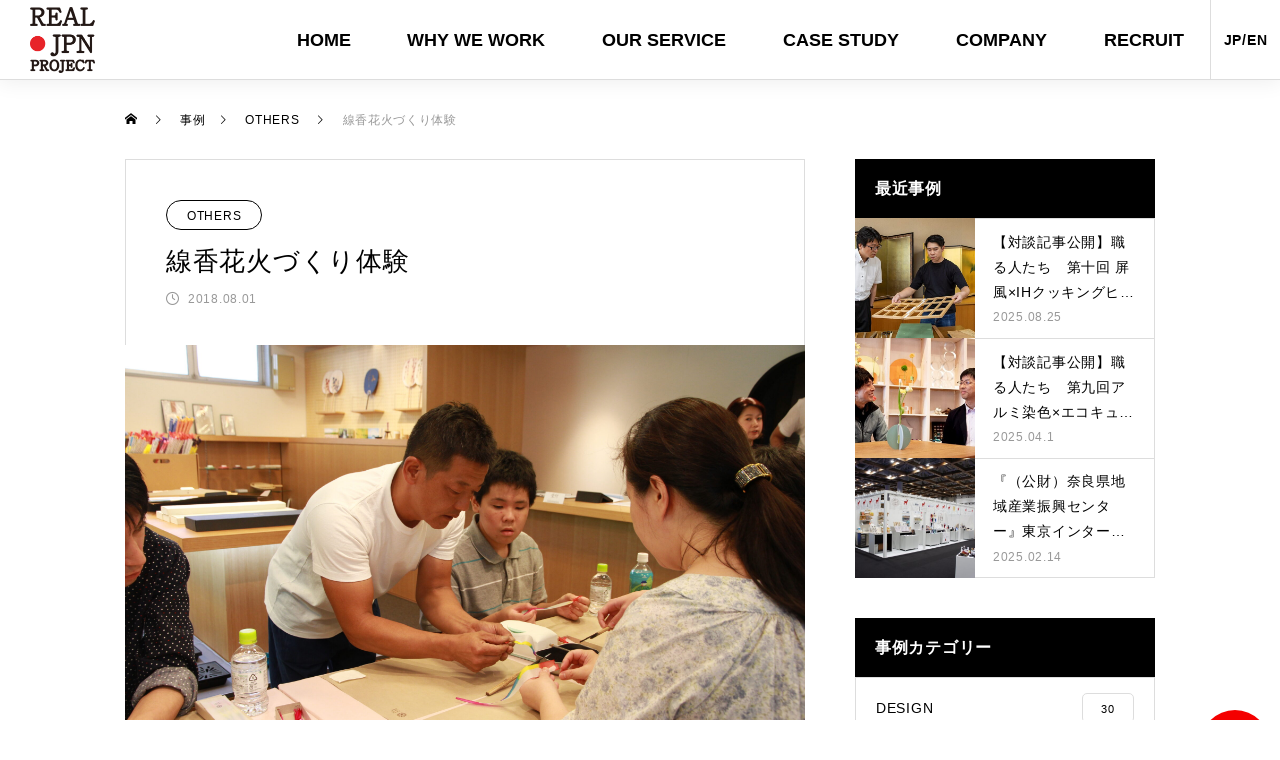

--- FILE ---
content_type: text/html; charset=UTF-8
request_url: https://realjapanproject.com/%E9%9C%B2%E6%9C%A8%E6%9C%A8%E5%B7%A5%E6%89%80-3/
body_size: 17709
content:
<!DOCTYPE html>
<html class="pc" lang="ja">
<head>
<meta charset="UTF-8">
<!--[if IE]><meta http-equiv="X-UA-Compatible" content="IE=edge"><![endif]-->
<meta name="viewport" content="width=device-width">
<title>線香花火づくり体験 | リアルジャパンプロジェクト　オフィシャルサイト</title>
<meta name="description" content="WORK SHOP＠SHOWROOMguest　筒井時正玩具花火製造所　筒井良太さん・筒井今日子さんworkshop　線香花火づくり体験2018.08...">
<link rel="pingback" href="https://realjapanproject.com/xmlrpc.php">
<link rel="shortcut icon" href="https://realjapanproject.com/wp-content/uploads/2023/05/logo.jpg">
<meta name='robots' content='max-image-preview:large' />
<link rel="alternate" type="application/rss+xml" title="リアルジャパンプロジェクト　オフィシャルサイト &raquo; フィード" href="https://realjapanproject.com/feed/" />
<link rel="alternate" type="application/rss+xml" title="リアルジャパンプロジェクト　オフィシャルサイト &raquo; コメントフィード" href="https://realjapanproject.com/comments/feed/" />
<link rel="alternate" type="application/rss+xml" title="リアルジャパンプロジェクト　オフィシャルサイト &raquo; 線香花火づくり体験 のコメントのフィード" href="https://realjapanproject.com/%e9%9c%b2%e6%9c%a8%e6%9c%a8%e5%b7%a5%e6%89%80-3/feed/" />
<link rel="alternate" title="oEmbed (JSON)" type="application/json+oembed" href="https://realjapanproject.com/wp-json/oembed/1.0/embed?url=https%3A%2F%2Frealjapanproject.com%2F%25e9%259c%25b2%25e6%259c%25a8%25e6%259c%25a8%25e5%25b7%25a5%25e6%2589%2580-3%2F" />
<link rel="alternate" title="oEmbed (XML)" type="text/xml+oembed" href="https://realjapanproject.com/wp-json/oembed/1.0/embed?url=https%3A%2F%2Frealjapanproject.com%2F%25e9%259c%25b2%25e6%259c%25a8%25e6%259c%25a8%25e5%25b7%25a5%25e6%2589%2580-3%2F&#038;format=xml" />
<style id='wp-img-auto-sizes-contain-inline-css' type='text/css'>
img:is([sizes=auto i],[sizes^="auto," i]){contain-intrinsic-size:3000px 1500px}
/*# sourceURL=wp-img-auto-sizes-contain-inline-css */
</style>
<link rel='stylesheet' id='style-css' href='https://realjapanproject.com/wp-content/themes/meets_tcd086/style.css?ver=1.1' type='text/css' media='all' />
<style id='wp-block-library-inline-css' type='text/css'>
:root{--wp-block-synced-color:#7a00df;--wp-block-synced-color--rgb:122,0,223;--wp-bound-block-color:var(--wp-block-synced-color);--wp-editor-canvas-background:#ddd;--wp-admin-theme-color:#007cba;--wp-admin-theme-color--rgb:0,124,186;--wp-admin-theme-color-darker-10:#006ba1;--wp-admin-theme-color-darker-10--rgb:0,107,160.5;--wp-admin-theme-color-darker-20:#005a87;--wp-admin-theme-color-darker-20--rgb:0,90,135;--wp-admin-border-width-focus:2px}@media (min-resolution:192dpi){:root{--wp-admin-border-width-focus:1.5px}}.wp-element-button{cursor:pointer}:root .has-very-light-gray-background-color{background-color:#eee}:root .has-very-dark-gray-background-color{background-color:#313131}:root .has-very-light-gray-color{color:#eee}:root .has-very-dark-gray-color{color:#313131}:root .has-vivid-green-cyan-to-vivid-cyan-blue-gradient-background{background:linear-gradient(135deg,#00d084,#0693e3)}:root .has-purple-crush-gradient-background{background:linear-gradient(135deg,#34e2e4,#4721fb 50%,#ab1dfe)}:root .has-hazy-dawn-gradient-background{background:linear-gradient(135deg,#faaca8,#dad0ec)}:root .has-subdued-olive-gradient-background{background:linear-gradient(135deg,#fafae1,#67a671)}:root .has-atomic-cream-gradient-background{background:linear-gradient(135deg,#fdd79a,#004a59)}:root .has-nightshade-gradient-background{background:linear-gradient(135deg,#330968,#31cdcf)}:root .has-midnight-gradient-background{background:linear-gradient(135deg,#020381,#2874fc)}:root{--wp--preset--font-size--normal:16px;--wp--preset--font-size--huge:42px}.has-regular-font-size{font-size:1em}.has-larger-font-size{font-size:2.625em}.has-normal-font-size{font-size:var(--wp--preset--font-size--normal)}.has-huge-font-size{font-size:var(--wp--preset--font-size--huge)}.has-text-align-center{text-align:center}.has-text-align-left{text-align:left}.has-text-align-right{text-align:right}.has-fit-text{white-space:nowrap!important}#end-resizable-editor-section{display:none}.aligncenter{clear:both}.items-justified-left{justify-content:flex-start}.items-justified-center{justify-content:center}.items-justified-right{justify-content:flex-end}.items-justified-space-between{justify-content:space-between}.screen-reader-text{border:0;clip-path:inset(50%);height:1px;margin:-1px;overflow:hidden;padding:0;position:absolute;width:1px;word-wrap:normal!important}.screen-reader-text:focus{background-color:#ddd;clip-path:none;color:#444;display:block;font-size:1em;height:auto;left:5px;line-height:normal;padding:15px 23px 14px;text-decoration:none;top:5px;width:auto;z-index:100000}html :where(.has-border-color){border-style:solid}html :where([style*=border-top-color]){border-top-style:solid}html :where([style*=border-right-color]){border-right-style:solid}html :where([style*=border-bottom-color]){border-bottom-style:solid}html :where([style*=border-left-color]){border-left-style:solid}html :where([style*=border-width]){border-style:solid}html :where([style*=border-top-width]){border-top-style:solid}html :where([style*=border-right-width]){border-right-style:solid}html :where([style*=border-bottom-width]){border-bottom-style:solid}html :where([style*=border-left-width]){border-left-style:solid}html :where(img[class*=wp-image-]){height:auto;max-width:100%}:where(figure){margin:0 0 1em}html :where(.is-position-sticky){--wp-admin--admin-bar--position-offset:var(--wp-admin--admin-bar--height,0px)}@media screen and (max-width:600px){html :where(.is-position-sticky){--wp-admin--admin-bar--position-offset:0px}}

/*# sourceURL=wp-block-library-inline-css */
</style><style id='wp-block-paragraph-inline-css' type='text/css'>
.is-small-text{font-size:.875em}.is-regular-text{font-size:1em}.is-large-text{font-size:2.25em}.is-larger-text{font-size:3em}.has-drop-cap:not(:focus):first-letter{float:left;font-size:8.4em;font-style:normal;font-weight:100;line-height:.68;margin:.05em .1em 0 0;text-transform:uppercase}body.rtl .has-drop-cap:not(:focus):first-letter{float:none;margin-left:.1em}p.has-drop-cap.has-background{overflow:hidden}:root :where(p.has-background){padding:1.25em 2.375em}:where(p.has-text-color:not(.has-link-color)) a{color:inherit}p.has-text-align-left[style*="writing-mode:vertical-lr"],p.has-text-align-right[style*="writing-mode:vertical-rl"]{rotate:180deg}
/*# sourceURL=https://realjapanproject.com/wp-includes/blocks/paragraph/style.min.css */
</style>
<style id='global-styles-inline-css' type='text/css'>
:root{--wp--preset--aspect-ratio--square: 1;--wp--preset--aspect-ratio--4-3: 4/3;--wp--preset--aspect-ratio--3-4: 3/4;--wp--preset--aspect-ratio--3-2: 3/2;--wp--preset--aspect-ratio--2-3: 2/3;--wp--preset--aspect-ratio--16-9: 16/9;--wp--preset--aspect-ratio--9-16: 9/16;--wp--preset--color--black: #000000;--wp--preset--color--cyan-bluish-gray: #abb8c3;--wp--preset--color--white: #ffffff;--wp--preset--color--pale-pink: #f78da7;--wp--preset--color--vivid-red: #cf2e2e;--wp--preset--color--luminous-vivid-orange: #ff6900;--wp--preset--color--luminous-vivid-amber: #fcb900;--wp--preset--color--light-green-cyan: #7bdcb5;--wp--preset--color--vivid-green-cyan: #00d084;--wp--preset--color--pale-cyan-blue: #8ed1fc;--wp--preset--color--vivid-cyan-blue: #0693e3;--wp--preset--color--vivid-purple: #9b51e0;--wp--preset--gradient--vivid-cyan-blue-to-vivid-purple: linear-gradient(135deg,rgb(6,147,227) 0%,rgb(155,81,224) 100%);--wp--preset--gradient--light-green-cyan-to-vivid-green-cyan: linear-gradient(135deg,rgb(122,220,180) 0%,rgb(0,208,130) 100%);--wp--preset--gradient--luminous-vivid-amber-to-luminous-vivid-orange: linear-gradient(135deg,rgb(252,185,0) 0%,rgb(255,105,0) 100%);--wp--preset--gradient--luminous-vivid-orange-to-vivid-red: linear-gradient(135deg,rgb(255,105,0) 0%,rgb(207,46,46) 100%);--wp--preset--gradient--very-light-gray-to-cyan-bluish-gray: linear-gradient(135deg,rgb(238,238,238) 0%,rgb(169,184,195) 100%);--wp--preset--gradient--cool-to-warm-spectrum: linear-gradient(135deg,rgb(74,234,220) 0%,rgb(151,120,209) 20%,rgb(207,42,186) 40%,rgb(238,44,130) 60%,rgb(251,105,98) 80%,rgb(254,248,76) 100%);--wp--preset--gradient--blush-light-purple: linear-gradient(135deg,rgb(255,206,236) 0%,rgb(152,150,240) 100%);--wp--preset--gradient--blush-bordeaux: linear-gradient(135deg,rgb(254,205,165) 0%,rgb(254,45,45) 50%,rgb(107,0,62) 100%);--wp--preset--gradient--luminous-dusk: linear-gradient(135deg,rgb(255,203,112) 0%,rgb(199,81,192) 50%,rgb(65,88,208) 100%);--wp--preset--gradient--pale-ocean: linear-gradient(135deg,rgb(255,245,203) 0%,rgb(182,227,212) 50%,rgb(51,167,181) 100%);--wp--preset--gradient--electric-grass: linear-gradient(135deg,rgb(202,248,128) 0%,rgb(113,206,126) 100%);--wp--preset--gradient--midnight: linear-gradient(135deg,rgb(2,3,129) 0%,rgb(40,116,252) 100%);--wp--preset--font-size--small: 13px;--wp--preset--font-size--medium: 20px;--wp--preset--font-size--large: 36px;--wp--preset--font-size--x-large: 42px;--wp--preset--spacing--20: 0.44rem;--wp--preset--spacing--30: 0.67rem;--wp--preset--spacing--40: 1rem;--wp--preset--spacing--50: 1.5rem;--wp--preset--spacing--60: 2.25rem;--wp--preset--spacing--70: 3.38rem;--wp--preset--spacing--80: 5.06rem;--wp--preset--shadow--natural: 6px 6px 9px rgba(0, 0, 0, 0.2);--wp--preset--shadow--deep: 12px 12px 50px rgba(0, 0, 0, 0.4);--wp--preset--shadow--sharp: 6px 6px 0px rgba(0, 0, 0, 0.2);--wp--preset--shadow--outlined: 6px 6px 0px -3px rgb(255, 255, 255), 6px 6px rgb(0, 0, 0);--wp--preset--shadow--crisp: 6px 6px 0px rgb(0, 0, 0);}:where(.is-layout-flex){gap: 0.5em;}:where(.is-layout-grid){gap: 0.5em;}body .is-layout-flex{display: flex;}.is-layout-flex{flex-wrap: wrap;align-items: center;}.is-layout-flex > :is(*, div){margin: 0;}body .is-layout-grid{display: grid;}.is-layout-grid > :is(*, div){margin: 0;}:where(.wp-block-columns.is-layout-flex){gap: 2em;}:where(.wp-block-columns.is-layout-grid){gap: 2em;}:where(.wp-block-post-template.is-layout-flex){gap: 1.25em;}:where(.wp-block-post-template.is-layout-grid){gap: 1.25em;}.has-black-color{color: var(--wp--preset--color--black) !important;}.has-cyan-bluish-gray-color{color: var(--wp--preset--color--cyan-bluish-gray) !important;}.has-white-color{color: var(--wp--preset--color--white) !important;}.has-pale-pink-color{color: var(--wp--preset--color--pale-pink) !important;}.has-vivid-red-color{color: var(--wp--preset--color--vivid-red) !important;}.has-luminous-vivid-orange-color{color: var(--wp--preset--color--luminous-vivid-orange) !important;}.has-luminous-vivid-amber-color{color: var(--wp--preset--color--luminous-vivid-amber) !important;}.has-light-green-cyan-color{color: var(--wp--preset--color--light-green-cyan) !important;}.has-vivid-green-cyan-color{color: var(--wp--preset--color--vivid-green-cyan) !important;}.has-pale-cyan-blue-color{color: var(--wp--preset--color--pale-cyan-blue) !important;}.has-vivid-cyan-blue-color{color: var(--wp--preset--color--vivid-cyan-blue) !important;}.has-vivid-purple-color{color: var(--wp--preset--color--vivid-purple) !important;}.has-black-background-color{background-color: var(--wp--preset--color--black) !important;}.has-cyan-bluish-gray-background-color{background-color: var(--wp--preset--color--cyan-bluish-gray) !important;}.has-white-background-color{background-color: var(--wp--preset--color--white) !important;}.has-pale-pink-background-color{background-color: var(--wp--preset--color--pale-pink) !important;}.has-vivid-red-background-color{background-color: var(--wp--preset--color--vivid-red) !important;}.has-luminous-vivid-orange-background-color{background-color: var(--wp--preset--color--luminous-vivid-orange) !important;}.has-luminous-vivid-amber-background-color{background-color: var(--wp--preset--color--luminous-vivid-amber) !important;}.has-light-green-cyan-background-color{background-color: var(--wp--preset--color--light-green-cyan) !important;}.has-vivid-green-cyan-background-color{background-color: var(--wp--preset--color--vivid-green-cyan) !important;}.has-pale-cyan-blue-background-color{background-color: var(--wp--preset--color--pale-cyan-blue) !important;}.has-vivid-cyan-blue-background-color{background-color: var(--wp--preset--color--vivid-cyan-blue) !important;}.has-vivid-purple-background-color{background-color: var(--wp--preset--color--vivid-purple) !important;}.has-black-border-color{border-color: var(--wp--preset--color--black) !important;}.has-cyan-bluish-gray-border-color{border-color: var(--wp--preset--color--cyan-bluish-gray) !important;}.has-white-border-color{border-color: var(--wp--preset--color--white) !important;}.has-pale-pink-border-color{border-color: var(--wp--preset--color--pale-pink) !important;}.has-vivid-red-border-color{border-color: var(--wp--preset--color--vivid-red) !important;}.has-luminous-vivid-orange-border-color{border-color: var(--wp--preset--color--luminous-vivid-orange) !important;}.has-luminous-vivid-amber-border-color{border-color: var(--wp--preset--color--luminous-vivid-amber) !important;}.has-light-green-cyan-border-color{border-color: var(--wp--preset--color--light-green-cyan) !important;}.has-vivid-green-cyan-border-color{border-color: var(--wp--preset--color--vivid-green-cyan) !important;}.has-pale-cyan-blue-border-color{border-color: var(--wp--preset--color--pale-cyan-blue) !important;}.has-vivid-cyan-blue-border-color{border-color: var(--wp--preset--color--vivid-cyan-blue) !important;}.has-vivid-purple-border-color{border-color: var(--wp--preset--color--vivid-purple) !important;}.has-vivid-cyan-blue-to-vivid-purple-gradient-background{background: var(--wp--preset--gradient--vivid-cyan-blue-to-vivid-purple) !important;}.has-light-green-cyan-to-vivid-green-cyan-gradient-background{background: var(--wp--preset--gradient--light-green-cyan-to-vivid-green-cyan) !important;}.has-luminous-vivid-amber-to-luminous-vivid-orange-gradient-background{background: var(--wp--preset--gradient--luminous-vivid-amber-to-luminous-vivid-orange) !important;}.has-luminous-vivid-orange-to-vivid-red-gradient-background{background: var(--wp--preset--gradient--luminous-vivid-orange-to-vivid-red) !important;}.has-very-light-gray-to-cyan-bluish-gray-gradient-background{background: var(--wp--preset--gradient--very-light-gray-to-cyan-bluish-gray) !important;}.has-cool-to-warm-spectrum-gradient-background{background: var(--wp--preset--gradient--cool-to-warm-spectrum) !important;}.has-blush-light-purple-gradient-background{background: var(--wp--preset--gradient--blush-light-purple) !important;}.has-blush-bordeaux-gradient-background{background: var(--wp--preset--gradient--blush-bordeaux) !important;}.has-luminous-dusk-gradient-background{background: var(--wp--preset--gradient--luminous-dusk) !important;}.has-pale-ocean-gradient-background{background: var(--wp--preset--gradient--pale-ocean) !important;}.has-electric-grass-gradient-background{background: var(--wp--preset--gradient--electric-grass) !important;}.has-midnight-gradient-background{background: var(--wp--preset--gradient--midnight) !important;}.has-small-font-size{font-size: var(--wp--preset--font-size--small) !important;}.has-medium-font-size{font-size: var(--wp--preset--font-size--medium) !important;}.has-large-font-size{font-size: var(--wp--preset--font-size--large) !important;}.has-x-large-font-size{font-size: var(--wp--preset--font-size--x-large) !important;}
/*# sourceURL=global-styles-inline-css */
</style>

<style id='classic-theme-styles-inline-css' type='text/css'>
/*! This file is auto-generated */
.wp-block-button__link{color:#fff;background-color:#32373c;border-radius:9999px;box-shadow:none;text-decoration:none;padding:calc(.667em + 2px) calc(1.333em + 2px);font-size:1.125em}.wp-block-file__button{background:#32373c;color:#fff;text-decoration:none}
/*# sourceURL=/wp-includes/css/classic-themes.min.css */
</style>
<link rel='stylesheet' id='asrafp-styles-css' href='https://realjapanproject.com/wp-content/plugins/ajax-filter-posts/assets/css/post-grid-styles.css?ver=3.3.0' type='text/css' media='all' />
<link rel='stylesheet' id='pgafu-public-style-css' href='https://realjapanproject.com/wp-content/plugins/post-grid-and-filter-ultimate/assets/css/pgafu-public.css?ver=1.5' type='text/css' media='all' />
<script type="text/javascript" src="https://realjapanproject.com/wp-includes/js/jquery/jquery.min.js?ver=3.7.1" id="jquery-core-js"></script>
<script type="text/javascript" src="https://realjapanproject.com/wp-includes/js/jquery/jquery-migrate.min.js?ver=3.4.1" id="jquery-migrate-js"></script>
<script type="text/javascript" id="asr_ajax_filter_post-js-extra">
/* <![CDATA[ */
var asr_ajax_params = {"asr_ajax_nonce":"65637ee223","asr_ajax_url":"https://realjapanproject.com/wp-admin/admin-ajax.php"};
//# sourceURL=asr_ajax_filter_post-js-extra
/* ]]> */
</script>
<script type="text/javascript" src="https://realjapanproject.com/wp-content/plugins/ajax-filter-posts/assets/js/post-grid-scripts.js?ver=3.3.0" id="asr_ajax_filter_post-js"></script>
<link rel="https://api.w.org/" href="https://realjapanproject.com/wp-json/" /><link rel="alternate" title="JSON" type="application/json" href="https://realjapanproject.com/wp-json/wp/v2/posts/173" /><link rel="canonical" href="https://realjapanproject.com/%e9%9c%b2%e6%9c%a8%e6%9c%a8%e5%b7%a5%e6%89%80-3/" />
<link rel='shortlink' href='https://realjapanproject.com/?p=173' />

<link rel="stylesheet" href="https://realjapanproject.com/wp-content/themes/meets_tcd086/css/design-plus.css?ver=1.1">
<link rel="stylesheet" href="https://realjapanproject.com/wp-content/themes/meets_tcd086/css/sns-botton.css?ver=1.1">
<link rel="stylesheet" media="screen and (max-width:1151px)" href="https://realjapanproject.com/wp-content/themes/meets_tcd086/css/responsive.css?ver=1.1">
<link rel="stylesheet" media="screen and (max-width:1151px)" href="https://realjapanproject.com/wp-content/themes/meets_tcd086/css/footer-bar.css?ver=1.1">

<script src="https://realjapanproject.com/wp-content/themes/meets_tcd086/js/jquery.easing.1.4.js?ver=1.1"></script>
<script src="https://realjapanproject.com/wp-content/themes/meets_tcd086/js/jscript.js?ver=1.1"></script>
<script src="https://realjapanproject.com/wp-content/themes/meets_tcd086/js/jquery.cookie.min.js?ver=1.1"></script>
<script src="https://realjapanproject.com/wp-content/themes/meets_tcd086/js/comment.js?ver=1.1"></script>
<script src="https://realjapanproject.com/wp-content/themes/meets_tcd086/js/parallax.js?ver=1.1"></script>

<link rel="stylesheet" href="https://realjapanproject.com/wp-content/themes/meets_tcd086/js/simplebar.css?ver=1.1">
<script src="https://realjapanproject.com/wp-content/themes/meets_tcd086/js/simplebar.min.js?ver=1.1"></script>


<script src="https://realjapanproject.com/wp-content/themes/meets_tcd086/js/header_fix.js?ver=1.1"></script>
<script src="https://realjapanproject.com/wp-content/themes/meets_tcd086/js/header_fix_mobile.js?ver=1.1"></script>


<style type="text/css">

body, input, textarea { font-family: Arial, "Hiragino Sans", "ヒラギノ角ゴ ProN", "Hiragino Kaku Gothic ProN", "游ゴシック", YuGothic, "メイリオ", Meiryo, sans-serif; }

.rich_font, .p-vertical { font-family: Arial, "Hiragino Sans", "ヒラギノ角ゴ ProN", "Hiragino Kaku Gothic ProN", "游ゴシック", YuGothic, "メイリオ", Meiryo, sans-serif; font-weight:500; }

.rich_font_type1 { font-family: Arial, "ヒラギノ角ゴ ProN W3", "Hiragino Kaku Gothic ProN", "メイリオ", Meiryo, sans-serif; }
.rich_font_type2 { font-family: Arial, "Hiragino Sans", "ヒラギノ角ゴ ProN", "Hiragino Kaku Gothic ProN", "游ゴシック", YuGothic, "メイリオ", Meiryo, sans-serif; font-weight:500; }
.rich_font_type3 { font-family: "Times New Roman" , "游明朝" , "Yu Mincho" , "游明朝体" , "YuMincho" , "ヒラギノ明朝 Pro W3" , "Hiragino Mincho Pro" , "HiraMinProN-W3" , "HGS明朝E" , "ＭＳ Ｐ明朝" , "MS PMincho" , serif; font-weight:500; }

.post_content, #next_prev_post { font-family: Arial, "Hiragino Sans", "ヒラギノ角ゴ ProN", "Hiragino Kaku Gothic ProN", "游ゴシック", YuGothic, "メイリオ", Meiryo, sans-serif; }
.widget_headline, .widget_tab_post_list_button a, .search_box_headline { font-family: Arial, "Hiragino Sans", "ヒラギノ角ゴ ProN", "Hiragino Kaku Gothic ProN", "游ゴシック", YuGothic, "メイリオ", Meiryo, sans-serif; }

#header_logo .logo_text { font-size:32px; }
#footer_logo .logo_text { font-size:32px; color:#ffffff; }
#footer_logo a:hover .logo_text { color:#cccccc; }
#index_header_logo .logo_text { font-size:32px; color:#ffffff; }
#index_header_logo a:hover .logo_text { color:#cccccc; }
@media screen and (max-width:1151px) {
  #header_logo .logo_text { font-size:24px; }
  #footer_logo .logo_text { font-size:24px; }
  #index_header_logo .logo_text { font-size:24px; }
}
#global_menu > ul > li > a:before { background:#f40000; }
#global_menu ul ul a { color:#ffffff !important; background:#f40000; }
#global_menu ul ul a:hover { background:#cc0000; }
#global_menu > ul > li.current-menu-item > a:before { background:#cc0000; }
.pc .header_fix #header { background:rgba(255,255,255,1); }
.pc .header_fix #header.off_hover { background:rgba(255,255,255,1); }
.mobile .header_fix_mobile #header { background:rgba(255,255,255,1); }
.mobile .header_fix_mobile #header.off_hover { background:rgba(255,255,255,1); }
#drawer_menu { background:#000000; }
#mobile_menu a { color:#ffffff; border-color:#444444; }
#mobile_menu li li a { background:#333333; }
#mobile_menu a:hover, #drawer_menu .close_button:hover, #mobile_menu .child_menu_button:hover { color:#ffffff; background:#444444; }
#footer_lang a, #mobile_menu .child_menu_button .icon:before, #mobile_menu .child_menu_button:hover .icon:before { color:#ffffff; }
#footer_lang a.active_menu { color:rgba(255,255,255,0.3); }
.megamenu_blog_list, .megamenu_blog_list .category_list li.active a { background:#444444; }
.megamenu_blog_list .category_list_wrap { background:#000000; }
.megamenu_blog_list .title { font-size:16px; }
.megamenu_blog_list .new_icon { color:#ffffff; background:#00b2b2; }

.megamenu_b_wrap { background:#444444; }
.megamenu_slider .title { font-size:16px; }
.megamenu_b .post_list .title { font-size:14px; }

.megamenu_c_wrap { background:#444444; }
.megamenu_c_wrap .category_list .design_headline .title { font-size:48px; }
.megamenu_c_wrap .category_list .design_headline .sub_title { font-size:16px; }
.megamenu_c_wrap .category_list .desc { font-size:16px; }
.pc #header_lang ul ul a { background:#444444; }
.pc #header_lang ul ul a:hover { background:#f40000; }
.mobile #header_lang ul a { background:#444444; }
.mobile #header_lang ul a:hover { background:#f40000; border-color:#f40000; }
#footer_banner .headline h4 {
  color:#0a0a0a;
  background: -moz-linear-gradient(top, rgba(255,255,255,1) 0%, rgba(255,255,255,0) 100%);
  background: -webkit-linear-gradient(top, rgba(255,255,255,1) 0%,rgba(255,255,255,0) 100%);
  background: linear-gradient(to bottom, rgba(255,255,255,1) 0%,rgba(255,255,255,0) 100%);
}
#footer_banner .headline .title { font-size:20px; }
#footer_banner .headline .sub_title { font-size:14px; }
#footer_logo .logo { font-size:32px; }
#footer_message { font-size:20px; color:#ffffff;}
#copyright { color:#ffffff; background:#f40000; }
#return_top a:before { color:#ffffff; }
#return_top a { background:#f40000; }
#return_top a:hover { background:#cc0000; }
@media screen and (max-width:950px) {
  #footer_banner .headline .title { font-size:20px; }
  #footer_banner .headline .sub_title { font-size:12px; }
}
@media screen and (max-width:750px) {
  #footer_logo .logo { font-size:24px; }
  #footer_message { font-size:15px; }
}
.author_profile .avatar_area img, .animate_image img, .animate_background .image {
  width:100%; height:auto;
  -webkit-transition: transform  0.5s ease;
  transition: transform  0.5s ease;
}
.author_profile a.avatar:hover img, .animate_image:hover img, .animate_background:hover .image {
  -webkit-transform: scale(1.2);
  transform: scale(1.2);
}


a { color:#000; }

body { background:#ffffff; }

#header_search .button label:hover:before, .gallery_category_sort_button ol li.active a, #header_lang_button:hover:before, #header_lang_button.active:before, .mobile #next_prev_post a:hover .title_area, #footer_lang a:hover
  { color:#f40000; }

.page_navi a:hover, #submit_comment:hover, #cancel_comment_reply a:hover, #wp-calendar #prev a:hover, #wp-calendar #next a:hover, #wp-calendar td a:hover,
#gallery_nav a:hover, #post_pagination a:hover, #p_readmore .button:hover, .page_navi a:hover, #post_pagination a:hover,.c-pw__btn:hover, #post_pagination a:hover, #comment_tab li a:hover,
body.home .global_menu_button:hover span, body.home.header_fix_mobile .global_menu_button:hover span
  { background-color:#f40000; }

.page_navi a:hover, #comment_textarea textarea:focus, .c-pw__box-input:focus, .page_navi a:hover, #post_pagination a:hover, .mobile #gallery_nav a:hover
  { border-color:#f40000; }

a:hover, #header_logo a:hover, #header_lang_button.active, #footer a:hover, #footer_social_link li a:hover:before, #bread_crumb a:hover, #bread_crumb li.home a:hover:after, #next_prev_post a:hover,
.single_copy_title_url_btn:hover, .tcdw_search_box_widget .search_area .search_button:hover:before,
#single_author_title_area .author_link li a:hover:before, .author_profile a:hover, .author_profile .author_link li a:hover:before, #post_meta_bottom a:hover, .cardlink_title a:hover,
.comment a:hover, .comment_form_wrapper a:hover, #searchform .submit_button:hover:before, .p-dropdown__title:hover:after
  { color:#cc0000; }

.global_menu_button:hover span
  { background-color:#cc0000; }

.widget_headline { color:#ffffff; background:#000000; }

.post_content a, #featured_data_list a { color:#000000; }
.post_content a:hover, #featured_data_list a:hover { color:#cc0000; }

.featured_post_num { color:#ff8000; }
.styled_h2 {
  font-size:26px !important; text-align:left; color:#ffffff; background:#000000;  border-top:0px solid #dddddd;
  border-bottom:0px solid #dddddd;
  border-left:0px solid #dddddd;
  border-right:0px solid #dddddd;
  padding:15px 15px 15px 15px !important;
  margin:0px 0px 30px !important;
}
.styled_h3 {
  font-size:22px !important; text-align:left; color:#000000;   border-top:0px solid #dddddd;
  border-bottom:0px solid #dddddd;
  border-left:2px solid #000000;
  border-right:0px solid #dddddd;
  padding:6px 0px 6px 16px !important;
  margin:0px 0px 30px !important;
}
.styled_h4 {
  font-size:18px !important; text-align:left; color:#000000;   border-top:0px solid #dddddd;
  border-bottom:1px solid #dddddd;
  border-left:0px solid #dddddd;
  border-right:0px solid #dddddd;
  padding:3px 0px 3px 20px !important;
  margin:0px 0px 30px !important;
}
.styled_h5 {
  font-size:14px !important; text-align:left; color:#000000;   border-top:0px solid #dddddd;
  border-bottom:1px solid #dddddd;
  border-left:0px solid #dddddd;
  border-right:0px solid #dddddd;
  padding:3px 0px 3px 24px !important;
  margin:0px 0px 30px !important;
}
.q_custom_button1 {
  color:#ffffff !important;
  border-color:rgba(83,83,83,1);
}
.q_custom_button1.animation_type1 { background:#535353; }
.q_custom_button1:hover, .q_custom_button1:focus {
  color:#ffffff !important;
  border-color:rgba(125,125,125,1);
}
.q_custom_button1.animation_type1:hover { background:#7d7d7d; }
.q_custom_button1:before { background:#7d7d7d; }
.q_custom_button2 {
  color:#ffffff !important;
  border-color:rgba(83,83,83,1);
}
.q_custom_button2.animation_type1 { background:#535353; }
.q_custom_button2:hover, .q_custom_button2:focus {
  color:#ffffff !important;
  border-color:rgba(125,125,125,1);
}
.q_custom_button2.animation_type1:hover { background:#7d7d7d; }
.q_custom_button2:before { background:#7d7d7d; }
.q_custom_button3 {
  color:#ffffff !important;
  border-color:rgba(83,83,83,1);
}
.q_custom_button3.animation_type1 { background:#535353; }
.q_custom_button3:hover, .q_custom_button3:focus {
  color:#ffffff !important;
  border-color:rgba(125,125,125,1);
}
.q_custom_button3.animation_type1:hover { background:#7d7d7d; }
.q_custom_button3:before { background:#7d7d7d; }
.speech_balloon_left1 .speach_balloon_text { background-color: #ffdfdf; border-color: #ffdfdf; color: #000000 }
.speech_balloon_left1 .speach_balloon_text::before { border-right-color: #ffdfdf }
.speech_balloon_left1 .speach_balloon_text::after { border-right-color: #ffdfdf }
.speech_balloon_left2 .speach_balloon_text { background-color: #ffffff; border-color: #ff5353; color: #000000 }
.speech_balloon_left2 .speach_balloon_text::before { border-right-color: #ff5353 }
.speech_balloon_left2 .speach_balloon_text::after { border-right-color: #ffffff }
.speech_balloon_right1 .speach_balloon_text { background-color: #ccf4ff; border-color: #ccf4ff; color: #000000 }
.speech_balloon_right1 .speach_balloon_text::before { border-left-color: #ccf4ff }
.speech_balloon_right1 .speach_balloon_text::after { border-left-color: #ccf4ff }
.speech_balloon_right2 .speach_balloon_text { background-color: #ffffff; border-color: #0789b5; color: #000000 }
.speech_balloon_right2 .speach_balloon_text::before { border-left-color: #0789b5 }
.speech_balloon_right2 .speach_balloon_text::after { border-left-color: #ffffff }
.qt_google_map .pb_googlemap_custom-overlay-inner { background:#f40000; color:#ffffff; }
.qt_google_map .pb_googlemap_custom-overlay-inner::after { border-color:#f40000 transparent transparent transparent; }
</style>

<style id="current-page-style" type="text/css">
#post_title .title { font-size:26px;  }
#article .post_content { font-size:16px; }
#related_post .headline { font-size:20px; }
#related_post .title { font-size:16px; }
#comments .comment_headline { font-size:20px; }
@media screen and (max-width:750px) {
  #post_title .title { font-size:20px; }
  #article .post_content { font-size:14px; }
  #related_post .headline { font-size:16px; }
  #related_post .title { font-size:14px; }
  #comments .comment_headline { font-size:16px; }
}
#site_loader_overlay.active #site_loader_animation {
  opacity:0;
  -webkit-transition: all 1.0s cubic-bezier(0.22, 1, 0.36, 1) 0s; transition: all 1.0s cubic-bezier(0.22, 1, 0.36, 1) 0s;
}
</style>

<script type="text/javascript">
jQuery(document).ready(function($){

  if( $('.megamenu_slider').length ){
    $('.megamenu_slider').slick({
      infinite: true,
      dots: true,
      arrows: false,
      slidesToShow: 1,
      slidesToScroll: 1,
      adaptiveHeight: false,
      pauseOnHover: false,
      autoplay: true,
      fade: false,
      easing: 'easeOutExpo',
      speed: 700,
      autoplaySpeed: 5000,
    });
  };

});
</script>

<!-- Google tag (gtag.js) -->
<script async src="https://www.googletagmanager.com/gtag/js?id=G-LQJ8RLGZC6"></script>
<script>
  window.dataLayer = window.dataLayer || [];
  function gtag(){dataLayer.push(arguments);}
  gtag('js', new Date());

  gtag('config', 'G-LQJ8RLGZC6');
</script>

<style>
.p-cta--1.cta_type1 a .catch { font-size:20px; color: #ffffff; }
.p-cta--1.cta_type1 a:hover .catch { color: #cccccc; }
.p-cta--1.cta_type1 .overlay { background:rgba(0,0,0,0.5); }
.p-cta--2.cta_type1 a .catch { font-size:20px; color: #ffffff; }
.p-cta--2.cta_type1 a:hover .catch { color: #cccccc; }
.p-cta--2.cta_type1 .overlay { background:rgba(0,0,0,0.5); }
.p-cta--3.cta_type1 a .catch { font-size:20px; color: #ffffff; }
.p-cta--3.cta_type1 a:hover .catch { color: #cccccc; }
.p-cta--3.cta_type1 .overlay { background:rgba(0,0,0,0.5); }
</style>
<style type="text/css">
.p-footer-cta--1.footer_cta_type1 { background:rgba(0,0,0,1); }
.p-footer-cta--1.footer_cta_type1 .catch { color:#ffffff; font-size:20px; }
.p-footer-cta--1.footer_cta_type1 #js-footer-cta__btn { color:#ffffff; background:#950000; font-size:16px; }
.p-footer-cta--1.footer_cta_type1 #js-footer-cta__btn:hover { color:#ffffff; background:#780000; }
.p-footer-cta--1.footer_cta_type1 #js-footer-cta__close:before { color:#ffffff; }
.p-footer-cta--1.footer_cta_type1 #js-footer-cta__close:hover:before { color:#cccccc; }
@media only screen and (max-width: 1050px) {
  .p-footer-cta--1.footer_cta_type1 .catch { font-size:16px; }
}
@media only screen and (max-width: 750px) {
  .p-footer-cta--1.footer_cta_type1 #js-footer-cta__btn { font-size:15px; }
  .p-footer-cta--1.footer_cta_type1 #js-footer-cta__btn:after { color:#ffffff; }
  .p-footer-cta--1.footer_cta_type1 #js-footer-cta__btn:hover:after { color:#cccccc; }
}
.p-footer-cta--2.footer_cta_type1 { background:rgba(0,0,0,1); }
.p-footer-cta--2.footer_cta_type1 .catch { color:#ffffff; font-size:20px; }
.p-footer-cta--2.footer_cta_type1 #js-footer-cta__btn { color:#ffffff; background:#950000; font-size:16px; }
.p-footer-cta--2.footer_cta_type1 #js-footer-cta__btn:hover { color:#ffffff; background:#780000; }
.p-footer-cta--2.footer_cta_type1 #js-footer-cta__close:before { color:#ffffff; }
.p-footer-cta--2.footer_cta_type1 #js-footer-cta__close:hover:before { color:#cccccc; }
@media only screen and (max-width: 1050px) {
  .p-footer-cta--2.footer_cta_type1 .catch { font-size:16px; }
}
@media only screen and (max-width: 750px) {
  .p-footer-cta--2.footer_cta_type1 #js-footer-cta__btn { font-size:15px; }
  .p-footer-cta--2.footer_cta_type1 #js-footer-cta__btn:after { color:#ffffff; }
  .p-footer-cta--2.footer_cta_type1 #js-footer-cta__btn:hover:after { color:#cccccc; }
}
.p-footer-cta--3.footer_cta_type1 { background:rgba(0,0,0,1); }
.p-footer-cta--3.footer_cta_type1 .catch { color:#ffffff; font-size:20px; }
.p-footer-cta--3.footer_cta_type1 #js-footer-cta__btn { color:#ffffff; background:#950000; font-size:16px; }
.p-footer-cta--3.footer_cta_type1 #js-footer-cta__btn:hover { color:#ffffff; background:#780000; }
.p-footer-cta--3.footer_cta_type1 #js-footer-cta__close:before { color:#ffffff; }
.p-footer-cta--3.footer_cta_type1 #js-footer-cta__close:hover:before { color:#cccccc; }
@media only screen and (max-width: 1050px) {
  .p-footer-cta--3.footer_cta_type1 .catch { font-size:16px; }
}
@media only screen and (max-width: 750px) {
  .p-footer-cta--3.footer_cta_type1 #js-footer-cta__btn { font-size:15px; }
  .p-footer-cta--3.footer_cta_type1 #js-footer-cta__btn:after { color:#ffffff; }
  .p-footer-cta--3.footer_cta_type1 #js-footer-cta__btn:hover:after { color:#cccccc; }
}
</style>

<link rel="icon" href="https://realjapanproject.com/wp-content/uploads/2022/03/cropped-favicon--32x32.png" sizes="32x32" />
<link rel="icon" href="https://realjapanproject.com/wp-content/uploads/2022/03/cropped-favicon--192x192.png" sizes="192x192" />
<link rel="apple-touch-icon" href="https://realjapanproject.com/wp-content/uploads/2022/03/cropped-favicon--180x180.png" />
<meta name="msapplication-TileImage" content="https://realjapanproject.com/wp-content/uploads/2022/03/cropped-favicon--270x270.png" />
		<style type="text/css" id="wp-custom-css">
			body, .rich_font_type3{
	font-family: "游ゴシック", "游ゴシック体", "Yu Gothic", YuGothic, "ヒラギノ角ゴ ProN", "Hiragino Kaku Gothic ProN", "メイリオ", Meiryo, "ＭＳ Ｐゴシック", "MS PGothic", sans-serif!important;
letter-spacing: 0.05em;
}


h3.first_animate_item {
  font-size: 50px;
  font-weight: 500;
  color: silver;
  cursor: pointer;
}
h3.first_animate_item span {
  display: inline-block;
  font-weight: 500;
  transition: 0.3s cubic-bezier(0.68, -0.55, 0.265, 1.55); 
}
h3.first_animate_item.wave:hover span {
transform:translate(0, -15px);
 
}

#header_slider .center_logo.animate, #header_slider .catch.animate, #header_slider .desc.animate, #header_slider .button.animate {
/*      -webkit-animation:none;
    animation:none;  */
	animation: text_animation2 1s ease forwards 0s;
	opacity: 1;
}

 .merits{
    font-size: 111%;
    font-weight: bold;
    font-style: italic;
}
  .post_content p.merit{
		line-height: 1.5;
    text-decoration: underline;
    text-decoration-color: #3c3838;
	  text-decoration-thickness: from-font;
}

#page_header_type2 {
    height: 0;
    line-height: 150px;
}
.nf-response-msg pre {
	margin: 0 0 40px 0!important;
    background: #e7e7e7!important;
    padding: 3%!important;
    color: #0a0a0a!important;
	border-radius: 0!important;}

.post-type-archive-news #main_contents .design_headline .title {
    text-align: center;
}
#header_slider_wrap {
    width: 96%;
    padding: 2% 2% 0;
}
.design_content.num7 .design_headline .title, .design_content.num7 .design_headline .sub_title {
    text-align: center;
}
body.home.show_index_header_content #header {
    display: block;
	box-shadow: 0 0 20px 2px rgb(0 0 0 / 7%);
}
 #header {
    display: block;
	box-shadow: 0 0 20px 2px rgb(0 0 0 / 7%);
}
.pc .header_fix_close #header {
	top: 0;}
#global_menu > ul > li {
  font-size: 18px;
	    margin-left: 4px;
}
.pc #header_lang > ul > li > a {
    font-weight: bold;
}
#global_menu > ul > li.current-menu-item > a {
    color: #f50016;
}
#global_menu > ul > li > a:hover:before, #global_menu > ul > li.current-menu-item > a:before, #global_menu > ul > li.active_megamenu_button > a:before, #global_menu > ul > li.menu-item-has-children.active > a:before {
    top: 76px;
}
#global_menu > ul > li.current-menu-item > a:before,  #global_menu > ul > li.current-menu-parent  > a:before{
    background: none;
    border-bottom: 4px solid red;
    top: -4px;
}

#global_menu > ul > li.current-menu-item#menu-item-1831 > a:before {
    background: none;
    border-bottom: 4px solid red;
    top: 0px;
}
#global_menu > ul > li.current-menu-item#menu-item-1831 > a {
  color:black;
}


#global_menu > ul > li > a:hover, #global_menu > ul > li.current-menu-item > a, #global_menu > ul > li.active_megamenu_button > a, #global_menu > ul > li.menu-item-has-children.active > a {
    color: #ea0014;
}
.dd{
	float:left;
	width:46%;
	margin:0 2%;
}
.dd .design_headline {
    text-align: left;
	margin-bottom: 30px;}
.dd .cb_link_button {
	text-align: right;}

.dd .design_headline .title {
    font-size: 30px;
    margin: 0;
    line-height: 1.8;
}
.pgafu-post-grid-main.pgafu-design-1 .pgafu-post-grid-content .pgafu-post-title, .pgafu-post-grid-main.pgafu-design-1 .pgafu-post-grid-content .pgafu-post-date {
    padding: 5px 15px 0 0;
    text-align: left;
}
.pgafu-post-grid-main.pgafu-design-1 .pgafu-post-content {
    text-align: left;
	    line-height: 1.8;
    color: black;
}
.design_content.cas {
    padding: 0;
}
	.pgafu-post-grid-main {
  margin: 0;
}
.am__col-3 .am_grid_col {
    -ms-flex: 0 0 30.333333%;
    -webkit-box-flex: 0;
    -webkit-flex: 0 0 30.333333%;
    flex: 0 0 30.333333%;
    max-width: 30.333333%;
}
.design_content.num1 .desc {
    text-align: center;
    line-height: 2.4;
}
.cb_link_button a.button_animation_type1 {	
	background: none;
    color: black!important;
    font-weight: bold!important;
	border-color: transparent!important;
	background:transparent!important;
	font-size: 20px;
}


.cb_link_button a.button_animation_type1 span:hover{
    color: #cc0000;   
	 	background:transparent!important;
		border-color: transparent!important;  
	border-bottom: 1px solid red!important;	
}
.cb_link_button a.button_animation_type1 span:hover:after{
   border-color: #cc0000;
  
}
.cb_link_button a.button_animation_type1 span:after{
	content:"";
     display: inline-block;
  width: 8px;
  height: 8px;
  border-top: 1px solid #000;
  border-right: 1px solid #000;
	transform: rotate(45deg);
  margin-left: 10px;
	margin-bottom: 2px;
}
.cb_link_button a {
}
.design_headline .sub_title {
    color: #c4000f;
	text-align: left;
    margin-left: 2%;
}
.design_headline .title {
    font-weight: bold;
	     font-size: 38px;
	text-align: left;
    margin-left: 2%;
}
.cb_link_button a.button_animation_type1:hover {
   
}
.design_content.num1 .design_headline .title {
	    line-height: 1.5;	
	    color: #484848;
}
#footer_menu li {
    font-size: 16px;
}
element.style {
}
#copyright {
    color: #ffffff;
    background: #c4000f;
}
    font-size: 14px;
}
#main_contents_link span {
    font-weight: normal;
}
#main_contents_link {
	background: -moz-linear-gradient(top, rgba(0,0,0,0) 0%, rgba(0,0,0,0) 100%);
    background: -webkit-linear-gradient(top, rgba(0,0,0,0) 0%,rgba(0,0,0,0) 100%);
    background: linear-gradient(to bottom, rgba(0,0,0,0) 0%,rgb(0 0 0 / 0%) 100%);
	height: 60px;
    display: none;}

.tax-gallery_category .design_headline {
    margin-top: 55px;
}
.home .index_gallery_category_list .title {
color: #000000;
    font-size: 20px;
    line-height: 1.3;
    margin-top: 20px;
    text-align: left;
}
.home .am__excerpt,  .home .am__readmore {
    display: none!important;
}
.home .index_gallery_category_list .sub_title {
    font-size: 16px;
padding: 0;
    line-height: 1.5;
    font-weight: normal;
    text-align: left;
}
}
.post_content .am_cont h2 {
    font-size: 20px;
}
.home .post_content .am_cont h2 {
    font-size: 14px;
}
.post_content a.am__readmore{
    text-align: right;
    display: block;
    color: #8f0008;
	    margin-top: 14px;
	    font-size: 14px;
}
#page_header, #page_header_inner {
    height: 500px;
	background-position: center!important;
}
#page_header .bg_image {
    background-position: 0 36%!important;
}
#gallery_archive .category_top_headline.design_headline .title {
       font-size: 42px;
    text-align: center;
}
#gallery_content_list {
    margin: 60px 0 0;
}
#gallery_list {
    display: none;
}
.wp-block-image .alignright {
    box-shadow: 11px 11px 0px #640c11de;
    text-align: right;
}
.page-id-82 .post_content h2 {
    font-size: 18px;
}
.wp-image-1681 {
    width: 336px;
}
.gallery_category_list .design_headline .title {
font-size: 30px;
    margin-top: 100px;
    text-align: center;
}
.index_gallery_category_list .sub_title h1{
    font-size: 28px;
	margin-bottom: 18px;}

.index_gallery_category_list .animate_background .image{
	}
.index_gallery_category_list_inner .image_wrap {
    background: #1c1c1c;
}
.index_gallery_category_list_inner .image_wrap:before {
	height: 0;}


.tax-gallery_category .design_headline .sub_title {
    display: none;
}
.num8 .post_content p {
    line-height: 0;
}
.wp-block-table.is-style-stripes {
   border-bottom: 0px solid #f0f0f0;
}

#footer_bottom {
    height: 100px;
}
 #footer .cb_link_button.cb_item {
    display: none;
}
#footer_top {
    height: 160px;
}
#footer_sns {
	position: initial;}
 #footer{
    background: #f7f7f7;
}
.footer_sns li a {
    width: 28px;
    height: 28px;
	line-height: 28px;}
.footer_sns li a:before {
	font-size: 22px;}

.nf-before-form-content{
	display:none;
}
.label-left .nf-field-label label {
    text-align: left;
}
.page .nf-form-content input[type=button] {
    background: #8f0008;
    width: 160px;
    cursor: pointer;
}
.page .nf-form-content input[type=button]:hover {
    background: #c4c4c4;
    color: #8f0008;
}
.checkbox-container.label-right div label {
    margin: 0 0 0 356px;
}
.asr-filter-div {
    text-align: center;
}
.asr-filter-div .asr_texonomy {
border: 1px solid rgb(244 0 0);
    color: #d10303;
    padding: 2px 30px;
    margin: 0 3px;
    font-size: 16px;
}
#am_posts_navigation_init .page-numbers.current, #am_posts_navigation_init .page-numbers:hover {
    background: #bbbbbb;

}
#am_posts_navigation_init .page-numbers{
		line-height: 1.5;
}
body .asr_texonomy.active, body .asr_texonomy:hover {
    background: rgb(143 0 8);
    color: white;
}
.am-post-grid-load-more{
    border: 1px solid #fff;
    display: inline-block;
  min-width: 150px;
    height: 50px;
    line-height: 1.5;
    padding: 0 20px;
    font-size: 16px;
    text-align: center;
    position: relative;
    overflow: hidden;
    -webkit-box-sizing: border-box;
    box-sizing: border-box;
    -webkit-transition: all 0.35s ease;
    transition: all 0.35s ease;
    color: #ffffff;
    border-color: #F40000;
	background: #F40000;
}

body .asr_texonomy.active, body .asr_texonomy:hover {
    background: rgb(196 0 15);
}
.pgafu-post-grid-main h2.pgafu-post-title a {
    font-size:20px !important;
    color: #000;
}

#return_top {
    right: 10px;
	bottom: 10px;}
#return_top a {
    border-radius: 50%;
	    height: 70px;
    width: 70px;
    line-height: 70px;
}
#return_top a:before {  
    font-size: 20px;
    width: 12px;
    height: 12px;
    right: 6px;
	top: 0px;
}
#return_top a.wanted {
	display:none;
    background: #ffffff;
    border: 1px solid #ea0014;
    margin-bottom: 10px;
    text-align: center;
    color: #ea0014;
}
#return_top a.wanted:hover {
	background: #ea0014;}
#return_top .wanted span {
    display: inline;
	font-size: 13px;
	font-weight: bold;
}
#return_top a.wanted:before {
	font-size: 0;}

.cas .cb_link_button {
    text-align: right;
}

@media screen and (min-width: 768px){
	#article .post_content {
    font-size: 20px;
}
	.wp-block-table td, .wp-block-table th {
    line-height: 2.8;
}
.desc.cb_item{
    font-size:19px;
}
	.pgafu-medium-4 {
    padding: 0 2%;
}
	.design_content {
    padding: 50px 0 0px;
}
	#cb_content_1.design_content {
    padding: 40px 0 0px;
}
	#global_menu > ul > li > a {
		letter-spacing: 0.001em;
		font-weight: bold;
		padding: 0 26px;}
.index_gallery_category_list_inner .design_headline.no_icon {
    margin-top: 210px;
}
#footer_banner .item:nth-child(2) {
    margin: 0 30px;
}
	#footer_banner .item a, #footer_banner .image_wrap, #footer_banner .item {
		height: 150px;}
.home .white_content.design_content:last-child {
    padding: 100px 0 50px;
}
	#gallery_content_list .item .desc_inner {
	width: 512px;}
	#gallery_desc, #gallery_content_list .item .desc p {
    font-size: 20px;
}
	.index_gallery_category_list_inner .design_headline.no_icon {
    margin-top: 0;
    position: relative;
}
	.index_gallery_category_list_inner .item, .index_gallery_category_list_inner .item .animate_background {
height: 300px;
    padding: 0 2%;}

	#footer_sns {
    right: 84px;
}
#global_menu > ul {
    text-align: right;
    margin-right: 70px;
}	
	.banner_content {
		height: 450px;}
	#gallery_content_list .item > div {
    width: 44%;
    height: 800px;
}
 .wp-image-1681{
    width: 50%!important;
    margin: 0 auto;
	  display: block;
	     box-shadow: 11px 11px 0px #bf0404;
}	
}


@media screen and (max-width: 767px){
	.dd {
  width: 92%;
margin: 0 4% 0% 4%;
    float: none;
}
	.dd .design_headline .title {
    font-size: 19px;
}
	.dd .design_headline {
  margin-bottom: 20px;
  margin-top: 30px;
}
.cb_link_button a.button_animation_type1 {
  font-size: 14px;
}
	.post_content p {
  line-height: 2;
}
	#footer_bottom {
    height: auto;
}
	.design_content.num6 .design_headline .title {
  font-size: 24px;
}
.design_content .news_ticker {
	height: 60px;}
.design_content .news_ticker .title {	
margin-top: 2px;}
	
	.cb_link_button a{
  text-align: right;
}
.post_content td, .post_content th {
  line-height: 2.5;
  padding: 0px 0px;
}	
.post_content tr td:first-child	{
  width: 24%;
}
	#page_header_type2 {
  height: auto;
  line-height: 3;
  background: white!important;
		margin-top: 30px;
}
	body .post_content .wp-image-1526{
  height: 180px;
}
	.home .cb_link_button {
  text-align: right;
}
.cb_link_button a {
  text-align: right!important;
}	
	.page-id-1835 .cb_link_button a {
  text-align: center!important;
}	
#footer_menu li {
  font-size: 14px;
}	.index_gallery_category_list_inner .design_headline.no_icon {
		margin-top: -220px;}

.home .index_gallery_category_list .title {
 color: #fff;
    font-size: 28px;
    text-shadow: 1px 1px 4px #545252;}
.home .index_gallery_category_list .sub_title {
	display: none;
  font-size: 14px;
	color: white;}
.design_content {
  padding: 30px 20px 0px;
}
.cb_free_space.num8 {
    margin-top: 20px;
}
.am__col-3 .am_grid_col {
  -ms-flex: 0 0 48%;
  -webkit-box-flex: 0;
  -webkit-flex: 0 0 48%;
  flex: 0 0 48%;
  max-width: 48%;
}
.am_grid_col {
  padding: 0 1%;
}
.am_thumb {
  height: 158px;
}
.asr-filter-div .asr_texonomy {
  margin: 3px 3px;
	padding: 2px 12px;
font-size: 14px;
}
	.gallery_category_list .image_wrap {
  height: 200px;
}
	.design_content .news_ticker .item {
  padding: 15px 15px;
		height: 80px;}
	.gallery_category_list .design_headline .title {
  font-size: 20px;
  margin-top: 60px;
  text-align: center;
}
	.tax-gallery_category .design_headline {
margin-top: 40px;
    margin-bottom: 0;
}
	.design_headline.no_icon {
    margin-top: 40px;
}
.num1.design_content {
 padding: 0px 20px;
margin-top: 45px;
}
	
	.am_cont {
  padding: 10px;
}
	#am_posts_navigation_init .page-numbers {
  line-height: 2.2;
}
.home .am__col-3 .am_grid_col:last-child {
	display: none;}
#footer_banner {
  margin-top: 50px;
}
#footer_banner .item, #footer_banner .item a, #footer_banner .image_wrap{
  height: 140px;
}
#footer_logo .logo {
  margin-top: 22px;
}
	#footer_sns {
  margin-bottom: 20px;
}
	#article .post_content {
  font-size: 14px;
}
.page-id-78 .wp-block-image .alignright {
	float: none;}
.post_content h2.am__title {
  font-size: 13px;
}
.am__excerpt {
  line-height: 1.5;
	font-size: 12px;
}
	#return_top {
  right: 10px;
  bottom: 40px;
}
	#footer_top {
  height: 100px;
}
.banner_content {
  height: 280px;
}
.banner_content .overlay {
		height: 0;}
	body.home.show_index_header_content .global_menu_button span {
  background: #000;
}
body .nf-form-content label {
  font-size: 16px;
}
	.pgafu-column, .pgafu-columns {
  padding-left: 4%;
  padding-right: 4%;
		width: 100%;}
	
	#gallery_content_list .item .desc_inner {
  padding: 30px 18px;
}
	#gallery_archive .category_top_headline.design_headline .title {
  font-size: 24px;
}
	
}

@media screen and (max-width: 500px){
body .am_thumb {
  height: 120px;
}
}






		</style>
		<link rel='stylesheet' id='slick-style-css' href='https://realjapanproject.com/wp-content/themes/meets_tcd086/js/slick.css?ver=1.0.0' type='text/css' media='all' />
</head>
<body id="body" class="wp-singular post-template-default single single-post postid-173 single-format-standard wp-theme-meets_tcd086 show_lang_button mobile_lang_position_type1 use_header_fix use_mobile_header_fix">


<div id="container">

 
 
 <header id="header">
    <div id="header_logo">
   <p class="logo">
 <a href="https://realjapanproject.com/" title="リアルジャパンプロジェクト　オフィシャルサイト">
    <img class="logo_image pc" src="https://realjapanproject.com/wp-content/uploads/2023/05/logo-3.png?1768658111" alt="リアルジャパンプロジェクト　オフィシャルサイト" title="リアルジャパンプロジェクト　オフィシャルサイト" width="65" height="66" />
  <img class="logo_image mobile" src="https://realjapanproject.com/wp-content/uploads/2023/05/logo-m.png?1768658111" alt="リアルジャパンプロジェクト　オフィシャルサイト" title="リアルジャパンプロジェクト　オフィシャルサイト" width="50" height="50" />   </a>
</p>

  </div>
    <a class="global_menu_button" href="#"><span></span><span></span><span></span></a>
  <nav id="global_menu">
   <ul id="menu-main-menu" class="menu"><li id="menu-item-1073" class="menu-item menu-item-type-custom menu-item-object-custom menu-item-home menu-item-1073 "><a href="https://realjapanproject.com/">HOME</a></li>
<li id="menu-item-1830" class="menu-item menu-item-type-post_type menu-item-object-page menu-item-1830 "><a href="https://realjapanproject.com/why-we-work/">WHY WE WORK</a></li>
<li id="menu-item-1831" class="menu-item menu-item-type-custom menu-item-object-custom menu-item-home menu-item-has-children menu-item-1831 "><a href="https://realjapanproject.com/#ourservice">OUR SERVICE</a>
<ul class="sub-menu">
	<li id="menu-item-1832" class="menu-item menu-item-type-custom menu-item-object-custom menu-item-1832 "><a href="/services/prsales/">PROMOTION &#038; SALES</a></li>
	<li id="menu-item-1834" class="menu-item menu-item-type-custom menu-item-object-custom menu-item-1834 "><a href="/services/global/">GLOBAL</a></li>
	<li id="menu-item-1833" class="menu-item menu-item-type-custom menu-item-object-custom menu-item-1833 "><a href="/services/retail/">RETAIL</a></li>
</ul>
</li>
<li id="menu-item-1071" class="menu-item menu-item-type-post_type menu-item-object-page menu-item-has-children menu-item-1071 "><a href="https://realjapanproject.com/casestudy/" class="megamenu_button type2" data-megamenu="js-megamenu1071">CASE STUDY</a>
<ul class="sub-menu">
	<li id="menu-item-1285" class="menu-item menu-item-type-taxonomy menu-item-object-category menu-item-1285 "><a href="https://realjapanproject.com/category/design/">DESIGN</a></li>
	<li id="menu-item-1287" class="menu-item menu-item-type-taxonomy menu-item-object-category menu-item-1287 "><a href="https://realjapanproject.com/category/event/">EVENT/POP UP</a></li>
	<li id="menu-item-1288" class="menu-item menu-item-type-taxonomy menu-item-object-category menu-item-1288 "><a href="https://realjapanproject.com/category/exhibition/">EXHIBITION</a></li>
	<li id="menu-item-1286" class="menu-item menu-item-type-taxonomy menu-item-object-category menu-item-1286 "><a href="https://realjapanproject.com/category/global/">GLOBAL</a></li>
	<li id="menu-item-1289" class="menu-item menu-item-type-taxonomy menu-item-object-category current-post-ancestor current-menu-parent current-post-parent menu-item-1289 "><a href="https://realjapanproject.com/category/others/">OTHERS</a></li>
</ul>
</li>
<li id="menu-item-1069" class="menu-item menu-item-type-post_type menu-item-object-page menu-item-1069 "><a href="https://realjapanproject.com/companyprofile/">COMPANY</a></li>
<li id="menu-item-2311" class="menu-item menu-item-type-custom menu-item-object-custom menu-item-2311 "><a href="https://en-gage.net/realjapanproject/">RECRUIT</a></li>
</ul>  </nav>
      <a href="#" id="header_lang_button"><span>メニュー</span></a>
  <div id="header_lang">
   <ul>
        <li>
     <a href="https://en.realjapanproject.com">JP/EN</a>
     <ul>
                 </ul>
    </li>
   </ul>
  </div>
      <div class="megamenu_blog_list" id="js-megamenu1071">
 <div class="category_list_wrap">
  <ul class="category_list">
      <li class="active"><a data-cat-id="mega_cat_id5" class="cat_id5" href="https://realjapanproject.com/category/design/">DESIGN</a></li>
      <li><a data-cat-id="mega_cat_id4" class="cat_id4" href="https://realjapanproject.com/category/event/">EVENT/POP UP</a></li>
      <li><a data-cat-id="mega_cat_id3" class="cat_id3" href="https://realjapanproject.com/category/exhibition/">EXHIBITION</a></li>
      <li><a data-cat-id="mega_cat_id6" class="cat_id6" href="https://realjapanproject.com/category/global/">GLOBAL</a></li>
      <li><a data-cat-id="mega_cat_id1" class="cat_id1" href="https://realjapanproject.com/category/others/">OTHERS</a></li>
     </ul>
 </div>
 <div class="megamenu_blog_list_inner">
  <div class="post_list_area">
      <div class="post_list active clearfix mega_cat_id5">
                <div class="item">
     <a class="clearfix animate_background" href="https://realjapanproject.com/fujiyoshid2024/">
            <div class="image_wrap">
       <div class="image" style="background:url(https://realjapanproject.com/wp-content/uploads/2024/12/IMG_8986-1-680x415.jpg) no-repeat center center; background-size:cover;"></div>
      </div>
      <div class="title_area">
       <h4 class="title"><span>富士吉田ブランド バイヤーズガイド2024</span></h4>
       <p class="date"><time class="entry-date updated" datetime="2024-12-23T15:27:52+09:00">2024.12.23</time></p>      </div>
     </a>
    </div>
                    <div class="item">
     <a class="clearfix animate_background" href="https://realjapanproject.com/%e9%9d%92%e6%a3%ae%e7%9c%8c%e4%bc%9d%e7%b5%b1%e5%b7%a5%e8%8a%b8%e5%93%81%e3%82%aa%e3%83%95%e3%82%a3%e3%82%b7%e3%83%a3%e3%83%ab%e3%82%ac%e3%82%a4%e3%83%89%e3%83%96%e3%83%83%e3%82%af/">
            <div class="image_wrap">
       <div class="image" style="background:url(https://realjapanproject.com/wp-content/uploads/2024/03/HPDSC09465-680x415.jpg) no-repeat center center; background-size:cover;"></div>
      </div>
      <div class="title_area">
       <h4 class="title"><span>青森県伝統工芸品オフィシャルガイドブック</span></h4>
       <p class="date"><time class="entry-date updated" datetime="2024-04-04T17:04:26+09:00">2024.03.31</time></p>      </div>
     </a>
    </div>
                    <div class="item">
     <a class="clearfix animate_background" href="https://realjapanproject.com/%e3%83%a4%e3%82%b5%e3%82%b7%e3%82%b5%e3%83%8e%e3%82%ab%e3%82%bf%e3%83%81%e3%80%82%e3%81%ae%e3%82%aa%e3%83%b3%e3%83%a9%e3%82%a4%e3%83%b3%e3%82%b5%e3%82%a4%e3%83%88%e3%82%92%e5%88%b6%e4%bd%9c%e3%81%95/">
            <div class="image_wrap">
       <div class="image" style="background:url(https://realjapanproject.com/wp-content/uploads/2024/04/1-680x415.jpg) no-repeat center center; background-size:cover;"></div>
      </div>
      <div class="title_area">
       <h4 class="title"><span>ヤサシサノカタチ。のオンラインサイトを制作させていただきました</span></h4>
       <p class="date"><time class="entry-date updated" datetime="2024-04-03T20:02:17+09:00">2024.03.15</time></p>      </div>
     </a>
    </div>
           </div>
         <div class="post_list  clearfix mega_cat_id4">
                <div class="item">
     <a class="clearfix animate_background" href="https://realjapanproject.com/sakai-kitchen%e3%80%88%e5%a0%ba%e3%82%ad%e3%83%83%e3%83%81%e3%83%b3%e3%80%892024%e5%b9%b4%e8%aa%8d%e5%ae%9a%e5%95%86%e5%93%81%e3%81%aepopup%e3%82%a4%e3%83%99%e3%83%b3%e3%83%88%e9%96%8b%e5%82%ac/">
            <div class="image_wrap">
       <div class="image" style="background:url(https://realjapanproject.com/wp-content/uploads/2024/11/スモール_RJP_BUTU2590-680x415.jpg) no-repeat center center; background-size:cover;"></div>
      </div>
      <div class="title_area">
       <h4 class="title"><span>【イベント】堺キッチンセレクション フェア2024開催</span></h4>
       <p class="date"><time class="entry-date updated" datetime="2024-11-21T16:28:14+09:00">2024.11.21</time></p>      </div>
     </a>
    </div>
                    <div class="item">
     <a class="clearfix animate_background" href="https://realjapanproject.com/%e3%80%90%e5%b2%b8%e6%9c%ac%e5%90%89%e4%ba%8c%e5%95%86%e5%ba%97%e3%80%91%e9%9d%92%e5%b1%b1%e3%83%95%e3%83%a9%e3%83%af%e3%83%bc%e3%83%9e%e3%83%bc%e3%82%b1%e3%83%83%e3%83%88%e3%81%ab%e3%81%a6%e3%82%aa/">
            <div class="image_wrap">
       <div class="image" style="background:url(https://realjapanproject.com/wp-content/uploads/2024/01/IMG_5922-680x415.jpeg) no-repeat center center; background-size:cover;"></div>
      </div>
      <div class="title_area">
       <h4 class="title"><span>【岸本吉二商店】青山フラワーマーケットにてオリジナル菰樽展開</span></h4>
       <p class="date"><time class="entry-date updated" datetime="2024-04-03T20:04:57+09:00">2024.01.04</time></p>      </div>
     </a>
    </div>
                    <div class="item">
     <a class="clearfix animate_background" href="https://realjapanproject.com/%e3%80%8e%e8%bf%8e%e6%98%a5-2024-%e3%83%8a%e3%83%8a%e3%83%95%e3%83%ad%e3%81%ae%e3%81%8a%e6%ad%a3%e6%9c%88%e3%80%8f%ef%bd%9e%e5%b9%b4%e6%98%8e%e3%81%91%e3%81%be%e3%81%a7/">
            <div class="image_wrap">
       <div class="image" style="background:url(https://realjapanproject.com/wp-content/uploads/2023/12/IMG_8890-680x415.jpg) no-repeat center center; background-size:cover;"></div>
      </div>
      <div class="title_area">
       <h4 class="title"><span>『迎春 2024 ナナフロのお正月』～年明けまで</span></h4>
       <p class="date"><time class="entry-date updated" datetime="2024-04-03T20:05:05+09:00">2023.12.26</time></p>      </div>
     </a>
    </div>
           </div>
         <div class="post_list  clearfix mega_cat_id3">
                <div class="item">
     <a class="clearfix animate_background" href="https://realjapanproject.com/nara_giftshow2024/">
            <div class="image_wrap">
       <div class="image" style="background:url(https://realjapanproject.com/wp-content/uploads/2025/04/S__23756802_0-680x415.jpg) no-repeat center center; background-size:cover;"></div>
      </div>
      <div class="title_area">
       <h4 class="title"><span>『（公財）奈良県地域産業振興センター』東京インターナショナル・ギフト・ショー春2025に出展しました</span></h4>
       <p class="date"><time class="entry-date updated" datetime="2025-04-02T13:42:16+09:00">2025.02.14</time></p>      </div>
     </a>
    </div>
                    <div class="item">
     <a class="clearfix animate_background" href="https://realjapanproject.com/iwate_giftshow2024/">
            <div class="image_wrap">
       <div class="image" style="background:url(https://realjapanproject.com/wp-content/uploads/2025/04/S__23756806_0-680x415.jpg) no-repeat center center; background-size:cover;"></div>
      </div>
      <div class="title_area">
       <h4 class="title"><span>『岩手県』東京インターナショナル・ギフト・ショー春2025に出展しました</span></h4>
       <p class="date"><time class="entry-date updated" datetime="2025-04-02T13:43:06+09:00">2025.02.14</time></p>      </div>
     </a>
    </div>
                    <div class="item">
     <a class="clearfix animate_background" href="https://realjapanproject.com/ehime_giftshow2024/">
            <div class="image_wrap">
       <div class="image" style="background:url(https://realjapanproject.com/wp-content/uploads/2025/04/S__23756811_0-680x415.jpg) no-repeat center center; background-size:cover;"></div>
      </div>
      <div class="title_area">
       <h4 class="title"><span>『愛媛百貨』東京インターナショナル・ギフト・ショー春2025に出展しました</span></h4>
       <p class="date"><time class="entry-date updated" datetime="2025-04-02T13:43:23+09:00">2025.02.14</time></p>      </div>
     </a>
    </div>
           </div>
         <div class="post_list  clearfix mega_cat_id6">
                <div class="item">
     <a class="clearfix animate_background" href="https://realjapanproject.com/shoppe-obejct_feb2025/">
            <div class="image_wrap">
       <div class="image" style="background:url(https://realjapanproject.com/wp-content/uploads/2025/04/S__36929543_0-680x415.jpg) no-repeat center center; background-size:cover;"></div>
      </div>
      <div class="title_area">
       <h4 class="title"><span>SHOPPE OBEJCT　Winterに出展しました</span></h4>
       <p class="date"><time class="entry-date updated" datetime="2025-04-02T13:48:09+09:00">2025.02.04</time></p>      </div>
     </a>
    </div>
                    <div class="item">
     <a class="clearfix animate_background" href="https://realjapanproject.com/nynow2025winter/">
            <div class="image_wrap">
       <div class="image" style="background:url(https://realjapanproject.com/wp-content/uploads/2024/10/IMG_6930-680x415.jpeg) no-repeat center center; background-size:cover;"></div>
      </div>
      <div class="title_area">
       <h4 class="title"><span>「NY NOW 2025 winter」出展者募集中！</span></h4>
       <p class="date"><time class="entry-date updated" datetime="2024-10-25T18:57:57+09:00">2024.10.25</time></p>      </div>
     </a>
    </div>
                    <div class="item">
     <a class="clearfix animate_background" href="https://realjapanproject.com/%e3%80%8cny-now-summer%e3%80%8d%e5%87%ba%e5%b1%95%e8%80%85%e5%8b%9f%e9%9b%86%e4%b8%ad%ef%bc%81/">
            <div class="image_wrap">
       <div class="image" style="background:url(https://realjapanproject.com/wp-content/uploads/2024/05/MG_2581-680x415.jpg) no-repeat center center; background-size:cover;"></div>
      </div>
      <div class="title_area">
       <h4 class="title"><span>「NY NOW 2024 summer」出展者募集中！</span></h4>
       <p class="date"><time class="entry-date updated" datetime="2024-10-25T18:15:34+09:00">2024.05.13</time></p>      </div>
     </a>
    </div>
           </div>
         <div class="post_list  clearfix mega_cat_id1">
                <div class="item">
     <a class="clearfix animate_background" href="https://realjapanproject.com/tsukasadoruhito10/">
            <div class="image_wrap">
       <div class="image" style="background:url(https://realjapanproject.com/wp-content/uploads/2025/08/img_02-680x415.jpg) no-repeat center center; background-size:cover;"></div>
      </div>
      <div class="title_area">
       <h4 class="title"><span>【対談記事公開】職る人たち　第十回 屏風×IHクッキングヒーター</span></h4>
       <p class="date"><time class="entry-date updated" datetime="2025-08-25T13:36:31+09:00">2025.08.25</time></p>      </div>
     </a>
    </div>
                    <div class="item">
     <a class="clearfix animate_background" href="https://realjapanproject.com/tsukasadoruhito09/">
            <div class="image_wrap">
       <div class="image" style="background:url(https://realjapanproject.com/wp-content/uploads/2025/04/img_s0_01-680x415.jpg) no-repeat center center; background-size:cover;"></div>
      </div>
      <div class="title_area">
       <h4 class="title"><span>【対談記事公開】職る人たち　第九回アルミ染色×エコキュート</span></h4>
       <p class="date"><time class="entry-date updated" datetime="2025-04-04T19:09:24+09:00">2025.04.01</time></p>      </div>
     </a>
    </div>
                    <div class="item">
     <a class="clearfix animate_background" href="https://realjapanproject.com/tsukasadoruhito08/">
            <div class="image_wrap">
       <div class="image" style="background:url(https://realjapanproject.com/wp-content/uploads/2024/10/img_s0_01-680x415.jpg) no-repeat center center; background-size:cover;"></div>
      </div>
      <div class="title_area">
       <h4 class="title"><span>【対談記事公開】職る人たち　第八回　瀬戸染付焼×ジェットタオル</span></h4>
       <p class="date"><time class="entry-date updated" datetime="2024-10-27T17:50:27+09:00">2024.10.09</time></p>      </div>
     </a>
    </div>
           </div>
        </div><!-- END post_list_area -->
 </div>
</div>
 </header>

 
 <div id="bread_crumb">
 <ul class="clearfix" itemscope itemtype="http://schema.org/BreadcrumbList">
  <li itemprop="itemListElement" itemscope itemtype="http://schema.org/ListItem" class="home"><a itemprop="item" href="https://realjapanproject.com/"><span itemprop="name">ホーム</span></a><meta itemprop="position" content="1"></li>
 <li itemprop="itemListElement" itemscope itemtype="http://schema.org/ListItem"><a itemprop="item" href="https://realjapanproject.com/%e9%9c%b2%e6%9c%a8%e6%9c%a8%e5%b7%a5%e6%89%80-3/"><span itemprop="name">事例</span></a><meta itemprop="position" content="2"></li>
  <li class="category" itemprop="itemListElement" itemscope itemtype="http://schema.org/ListItem">
    <a itemprop="item" href="https://realjapanproject.com/category/others/"><span itemprop="name">OTHERS</span></a>
    <meta itemprop="position" content="3">
 </li>
  <li class="last" itemprop="itemListElement" itemscope itemtype="http://schema.org/ListItem"><span itemprop="name">線香花火づくり体験</span><meta itemprop="position" content="4"></li>
  </ul>
</div>

<div id="main_contents" class="layout_type2">

 <div id="main_col">

 
  <article id="article">

   
   <div id="post_title">
        <a class="category" href="https://realjapanproject.com/category/others/">OTHERS</a>
        <h1 class="title rich_font_type2 entry-title">線香花火づくり体験</h1>
    <ul class="meta_top clearfix">
          <li class="date"><time class="entry-date published" datetime="2022-03-27T20:45:11+09:00">2018.08.01</time></li>
              </ul>
   </div>

      <div id="post_image" style="background:url(https://realjapanproject.com/wp-content/uploads/2022/03/IMG_9188-1-scaled.jpg) no-repeat center center; background-size:cover;"></div>
   
   
   
   
   
      <div class="post_content clearfix">
    
<p>WORK SHOP＠SHOWROOM<br>guest　筒井時正玩具花火製造所　筒井良太さん・筒井今日子さん<br>workshop　線香花火づくり体験<br><br><br>2018.08</p>
   </div>

   
   
   
   
   
  </article><!-- END #article -->

   
   
   
  
  
    <div id="related_post">
   <h3 class="headline rich_font"><span>関連事例</span></h3>
   <div class="post_list">
        <article class="item">
     <a class="animate_background" href="https://realjapanproject.com/%e6%a3%95%e6%ab%9a%e7%ae%92%e3%81%ae%e3%82%b9%e3%82%b9%e3%83%a1/">
      <div class="image_wrap">
       <div class="image" style="background:url(https://realjapanproject.com/wp-content/uploads/2022/03/IMG_1877-1-scaled.jpg) no-repeat center center; background-size:cover;"></div>
      </div>
      <h4 class="title"><span>びんかごづくり体験</span></h4>
     </a>
    </article>
        <article class="item">
     <a class="animate_background" href="https://realjapanproject.com/%e5%b2%b8%e6%9c%ac%e5%90%89%e4%ba%8c%e5%95%86%e5%ba%97/">
      <div class="image_wrap">
       <div class="image" style="background:url(https://realjapanproject.com/wp-content/uploads/2022/03/douguten_hagaki-01-2.jpg) no-repeat center center; background-size:cover;"></div>
      </div>
      <h4 class="title"><span>「食べるのがすきなひとや、つくるにこだわる人への道具展」</span></h4>
     </a>
    </article>
        <article class="item">
     <a class="animate_background" href="https://realjapanproject.com/%e3%80%90%e5%af%be%e8%ab%87%e8%a8%98%e4%ba%8b%e3%80%91%e8%81%b7%e3%82%8b%e4%ba%ba%e3%81%9f%e3%81%a1%e3%80%80%e7%ac%ac%e5%85%ad%e5%9b%9e%e9%8c%ba%ef%bc%88%e3%81%8b%e3%81%96%e3%82%8a%ef%bc%89%e9%87%91/">
      <div class="image_wrap">
       <div class="image" style="background:url(https://realjapanproject.com/wp-content/uploads/2024/04/スクリーンショット-77-680x415.png) no-repeat center center; background-size:cover;"></div>
      </div>
      <h4 class="title"><span>【対談記事】職る人たち　第六回錺（かざり）金具×冷蔵庫</span></h4>
     </a>
    </article>
        <article class="item">
     <a class="animate_background" href="https://realjapanproject.com/%e3%82%a2%e3%82%b5%e3%83%92%e3%83%93%e3%83%bc%e3%83%ab/">
      <div class="image_wrap">
       <div class="image" style="background:url(https://realjapanproject.com/wp-content/uploads/2022/03/アサヒビール-1.jpg) no-repeat center center; background-size:cover;"></div>
      </div>
      <h4 class="title"><span>アサヒビール</span></h4>
     </a>
    </article>
       </div><!-- END .post_list -->
  </div><!-- END #related_post -->
  
  
 </div><!-- END #main_col -->

 <div id="side_col">
 <div class="widget_content clearfix styled_post_list1_widget" id="styled_post_list1_widget-2">
<h3 class="widget_headline"><span>最近事例</span></h3><ol class="styled_post_list1">
 <li>
  <a class="clearfix animate_background" href="https://realjapanproject.com/tsukasadoruhito10/" style="background:none;">
   <div class="image_wrap">
    <div class="image" style="background:url(https://realjapanproject.com/wp-content/uploads/2025/08/img_02-460x460.jpg) no-repeat center center; background-size:cover;"></div>
   </div>
   <div class="title_area">
    <div class="title_area_inner">
     <h4 class="title"><span>【対談記事公開】職る人たち　第十回 屏風×IHクッキングヒーター</span></h4>
     <p class="date"><time class="entry-date updated" datetime="2025-08-25T13:36:31+09:00">2025.08.25</time></p>    </div>
   </div>
  </a>
 </li>
   <li>
  <a class="clearfix animate_background" href="https://realjapanproject.com/tsukasadoruhito09/" style="background:none;">
   <div class="image_wrap">
    <div class="image" style="background:url(https://realjapanproject.com/wp-content/uploads/2025/04/img_s0_01-460x460.jpg) no-repeat center center; background-size:cover;"></div>
   </div>
   <div class="title_area">
    <div class="title_area_inner">
     <h4 class="title"><span>【対談記事公開】職る人たち　第九回アルミ染色×エコキュート</span></h4>
     <p class="date"><time class="entry-date updated" datetime="2025-04-04T19:09:24+09:00">2025.04.1</time></p>    </div>
   </div>
  </a>
 </li>
   <li>
  <a class="clearfix animate_background" href="https://realjapanproject.com/nara_giftshow2024/" style="background:none;">
   <div class="image_wrap">
    <div class="image" style="background:url(https://realjapanproject.com/wp-content/uploads/2025/04/S__23756802_0-460x460.jpg) no-repeat center center; background-size:cover;"></div>
   </div>
   <div class="title_area">
    <div class="title_area_inner">
     <h4 class="title"><span>『（公財）奈良県地域産業振興センター』東京インターナショナル・ギフト・ショー春2025に出展しました</span></h4>
     <p class="date"><time class="entry-date updated" datetime="2025-04-02T13:42:16+09:00">2025.02.14</time></p>    </div>
   </div>
  </a>
 </li>
  </ol>
</div>
<div class="widget_content clearfix category_list_widget" id="category_list_widget-2">
<h3 class="widget_headline"><span>事例カテゴリー</span></h3><ul>
 	<li class="cat-item cat-item-5"><a href="https://realjapanproject.com/category/design/" class="clearfix"><span class="title">DESIGN</span><span class="count">30</span></a>
</li>
	<li class="cat-item cat-item-4"><a href="https://realjapanproject.com/category/event/" class="clearfix"><span class="title">EVENT/POP UP</span><span class="count">92</span></a>
</li>
	<li class="cat-item cat-item-3"><a href="https://realjapanproject.com/category/exhibition/" class="clearfix"><span class="title">EXHIBITION</span><span class="count">68</span></a>
</li>
	<li class="cat-item cat-item-6"><a href="https://realjapanproject.com/category/global/" class="clearfix"><span class="title">GLOBAL</span><span class="count">18</span></a>
</li>
	<li class="cat-item cat-item-1"><a href="https://realjapanproject.com/category/others/" class="clearfix"><span class="title">OTHERS</span><span class="count">36</span></a>
</li>
</ul>
</div>
<div class="widget_content clearfix tcd_banner_widget" id="tcd_banner_widget-2">
<a class="link animate_background num1" href="https://en-gage.net/realjapanproject/">
  <div class="title_area" style="color:#ffffff;">
    <h3 class="title rich_font_type2" style="font-size:20px;"><span>求人<br />
</span></h3>
      <p class="sub_title rich_font_type2" style="font-size:14px;"><span>RECRUIT</span></p>
   </div>
   <div class="overlay" style="background: -moz-linear-gradient(left,  rgba(53,53,53,1) 0%, rgba(53,53,53,0) 100%); background: -webkit-linear-gradient(left,  rgba(53,53,53,1) 0%,rgba(53,53,53,0) 100%); background: linear-gradient(to right,  rgba(53,53,53,1) 0%,rgba(53,53,53,0) 100%);"></div>
  <div class="image_wrap">
  <div class="image" style="background:url(https://realjapanproject.com/wp-content/uploads/2023/05/5丂PROJECT-MANAGEMENT-scaled.jpg) no-repeat center center; background-size:cover;"></div>
 </div>
</a>
</div>
</div>

</div><!-- END #main_contents -->

 
 
 
  <footer id="footer">

  <div id="footer_top">
      <div id="footer_top_inner">
        <div id="footer_logo">
     
<h2 class="logo">
  <img class="logo_image" src="https://realjapanproject.com/wp-content/uploads/2023/05/logo-2.png?1768658111" alt="リアルジャパンプロジェクト　オフィシャルサイト" title="リアルジャパンプロジェクト　オフィシャルサイト" width="75" height="75" />
  </h2>

    </div>
            	   <div class="cb_link_button cb_item"><a class="button_animation_type1" href="#"><span>ご予約・お問い合わせはこちら</span></a>
  </div>
   </div><!-- END #footer_top_inner -->
           </div>

  <div id="footer_bottom">

      <ul id="footer_sns" class="footer_sns clearfix">
    <li class="insta"><a href="https://www.instagram.com/realjapan_official/" rel="nofollow" target="_blank" title="Instagram"><span>Instagram</span></a></li>        <li class="facebook"><a href="https://www.facebook.com/realjapanproject" rel="nofollow" target="_blank" title="Facebook"><span>Facebook</span></a></li>            <li class="contact"><a href="mailto:h@realjapanproject.com" rel="nofollow" target="_blank" title="Contact"><span>Contact</span></a></li>       </ul>
   	           <div id="footer_menu">
    <ul id="menu-foot-menu" class="menu"><li id="menu-item-1144" class="menu-item menu-item-type-post_type menu-item-object-page menu-item-1144 "><a href="https://realjapanproject.com/why-we-work/">私たちについて</a></li>
<li id="menu-item-2089" class="menu-item menu-item-type-custom menu-item-object-custom menu-item-home menu-item-2089 "><a href="https://realjapanproject.com/#ourservice">サービス</a></li>
<li id="menu-item-1143" class="menu-item menu-item-type-post_type menu-item-object-page menu-item-1143 "><a href="https://realjapanproject.com/casestudy/">事例紹介</a></li>
<li id="menu-item-1142" class="menu-item menu-item-type-post_type menu-item-object-page menu-item-1142 "><a href="https://realjapanproject.com/news/">お知らせ</a></li>
<li id="menu-item-1152" class="menu-item menu-item-type-post_type menu-item-object-page menu-item-1152 "><a href="https://realjapanproject.com/companyprofile/">会社概要</a></li>
<li id="menu-item-1153" class="menu-item menu-item-type-post_type menu-item-object-page menu-item-1153 "><a href="https://realjapanproject.com/contact/">お問い合わせ</a></li>
<li id="menu-item-1151" class="menu-item menu-item-type-post_type menu-item-object-page menu-item-1151 "><a href="https://realjapanproject.com/privacy-policy/">プライバシーポリシー</a></li>
</ul>   </div>
     </div><!-- END #footer_bottom -->

    <p id="copyright">© 2023 REALJAPANPROJECT CO.,LTD. All rights reserved.</p>

 </footer>

 
 <div id="return_top">
  <a href="https://realjapanproject.com/sponsor/" class="wanted"><span>WANTED</span></a>
  <a href="#body"><span>TOP</span></a>
 </div>

 
 
</div><!-- #container -->

<div id="drawer_menu">
 <nav>
  <ul id="mobile_menu" class="menu"><li class="menu-item menu-item-type-custom menu-item-object-custom menu-item-home menu-item-1073 "><a href="https://realjapanproject.com/">HOME</a></li>
<li class="menu-item menu-item-type-post_type menu-item-object-page menu-item-1830 "><a href="https://realjapanproject.com/why-we-work/">WHY WE WORK</a></li>
<li class="menu-item menu-item-type-custom menu-item-object-custom menu-item-home menu-item-has-children menu-item-1831 "><a href="https://realjapanproject.com/#ourservice">OUR SERVICE</a>
<ul class="sub-menu">
	<li class="menu-item menu-item-type-custom menu-item-object-custom menu-item-1832 "><a href="/services/prsales/">PROMOTION &#038; SALES</a></li>
	<li class="menu-item menu-item-type-custom menu-item-object-custom menu-item-1834 "><a href="/services/global/">GLOBAL</a></li>
	<li class="menu-item menu-item-type-custom menu-item-object-custom menu-item-1833 "><a href="/services/retail/">RETAIL</a></li>
</ul>
</li>
<li class="menu-item menu-item-type-post_type menu-item-object-page menu-item-has-children menu-item-1071 "><a href="https://realjapanproject.com/casestudy/" class="megamenu_button type2" data-megamenu="js-megamenu1071">CASE STUDY</a>
<ul class="sub-menu">
	<li class="menu-item menu-item-type-taxonomy menu-item-object-category menu-item-1285 "><a href="https://realjapanproject.com/category/design/">DESIGN</a></li>
	<li class="menu-item menu-item-type-taxonomy menu-item-object-category menu-item-1287 "><a href="https://realjapanproject.com/category/event/">EVENT/POP UP</a></li>
	<li class="menu-item menu-item-type-taxonomy menu-item-object-category menu-item-1288 "><a href="https://realjapanproject.com/category/exhibition/">EXHIBITION</a></li>
	<li class="menu-item menu-item-type-taxonomy menu-item-object-category menu-item-1286 "><a href="https://realjapanproject.com/category/global/">GLOBAL</a></li>
	<li class="menu-item menu-item-type-taxonomy menu-item-object-category current-post-ancestor current-menu-parent current-post-parent menu-item-1289 "><a href="https://realjapanproject.com/category/others/">OTHERS</a></li>
</ul>
</li>
<li class="menu-item menu-item-type-post_type menu-item-object-page menu-item-1069 "><a href="https://realjapanproject.com/companyprofile/">COMPANY</a></li>
<li class="menu-item menu-item-type-custom menu-item-object-custom menu-item-2311 "><a href="https://en-gage.net/realjapanproject/">RECRUIT</a></li>
</ul> </nav>
   <div id="footer_lang">
  <ul>
      <li><a href="https://en.realjapanproject.com">JP/EN</a></li>
     </ul>
 </div>
  <div id="mobile_banner">
   </div><!-- END #footer_mobile_banner -->
</div>

<script>


jQuery(document).ready(function($){

  setTimeout(function(){
    $("#page_header span").each(function(i){
      $(this).delay(i * 100).queue(function(next) {
        $(this).addClass('animate');
        next();
      });
    });
  }, 500);

});

</script>

<script async src="https://cpwebassets.codepen.io/assets/embed/ei.js"></script>
<script>
const text = document.querySelectorAll("h3.first_animate_item");
text.forEach(label => {
  label.innerHTML = label.textContent
    .split("")
    .map(
      (text, wave) =>
        `<span style="transition-delay: ${wave *60}ms">${text}</span>`
    )
    .join("");
});

jQuery( document ).ready(function() {
   jQuery("h3.first_animate_item").addClass("wave");
});
	
</script>
<script type="speculationrules">
{"prefetch":[{"source":"document","where":{"and":[{"href_matches":"/*"},{"not":{"href_matches":["/wp-*.php","/wp-admin/*","/wp-content/uploads/*","/wp-content/*","/wp-content/plugins/*","/wp-content/themes/meets_tcd086/*","/*\\?(.+)"]}},{"not":{"selector_matches":"a[rel~=\"nofollow\"]"}},{"not":{"selector_matches":".no-prefetch, .no-prefetch a"}}]},"eagerness":"conservative"}]}
</script>
<script type="text/javascript" src="https://realjapanproject.com/wp-includes/js/comment-reply.min.js?ver=6.9" id="comment-reply-js" async="async" data-wp-strategy="async" fetchpriority="low"></script>
<script type="text/javascript" src="https://realjapanproject.com/wp-content/themes/meets_tcd086/js/jquery.inview.min.js?ver=1.1" id="force-inview-js"></script>
<script type="text/javascript" id="force-cta-js-extra">
/* <![CDATA[ */
var tcd_cta = {"admin_url":"https://realjapanproject.com/wp-admin/admin-ajax.php","ajax_nonce":"c7973b30ba"};
//# sourceURL=force-cta-js-extra
/* ]]> */
</script>
<script type="text/javascript" src="https://realjapanproject.com/wp-content/themes/meets_tcd086/admin/js/cta.js?ver=1.1" id="force-cta-js"></script>
<script type="text/javascript" src="https://realjapanproject.com/wp-content/themes/meets_tcd086/js/jquery.inview.min.js?ver=1.1" id="muum-inview-js"></script>
<script type="text/javascript" src="https://realjapanproject.com/wp-content/themes/meets_tcd086/js/footer-cta.js?ver=1.1" id="muum-footer-cta-js"></script>
<script type="text/javascript" id="muum-admin-footer-cta-js-extra">
/* <![CDATA[ */
var tcd_footer_cta = {"admin_url":"https://realjapanproject.com/wp-admin/admin-ajax.php","ajax_nonce":"0897833378"};
//# sourceURL=muum-admin-footer-cta-js-extra
/* ]]> */
</script>
<script type="text/javascript" src="https://realjapanproject.com/wp-content/themes/meets_tcd086/admin/js/footer-cta.js?ver=1.1" id="muum-admin-footer-cta-js"></script>
<script type="text/javascript" src="https://realjapanproject.com/wp-content/themes/meets_tcd086/js/slick.min.js?ver=1.0.0" id="slick-script-js"></script>
</body>
</html>